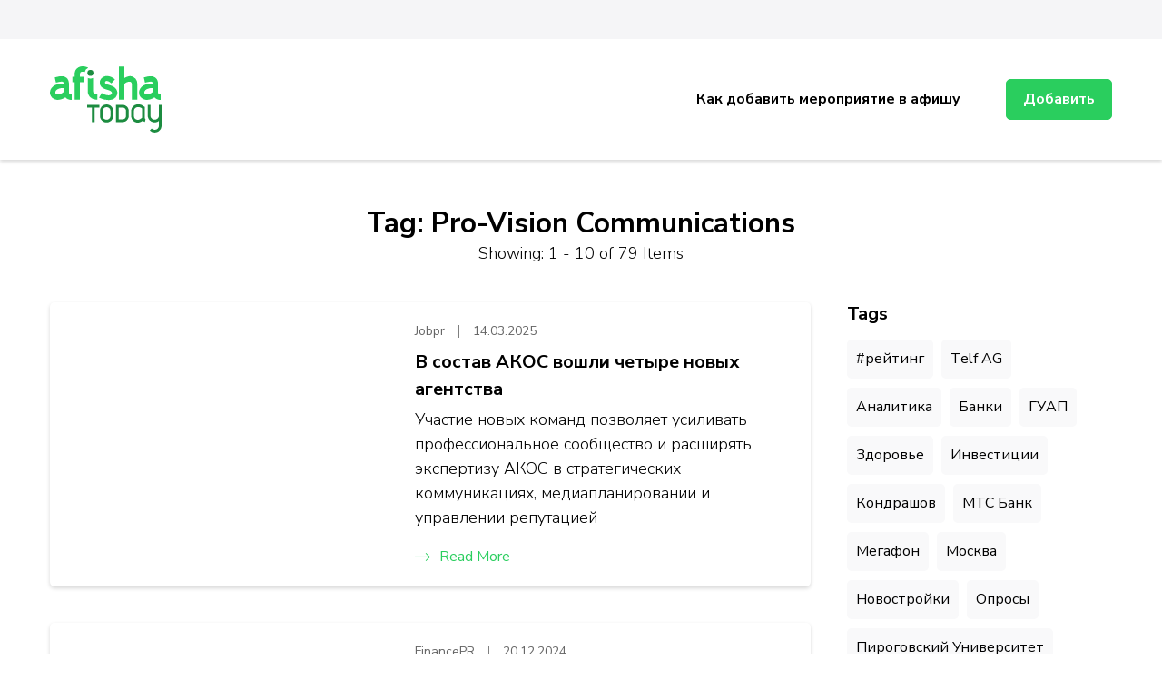

--- FILE ---
content_type: text/html; charset=UTF-8
request_url: https://afishatoday.ru/tag/pro-vision-communications/
body_size: 16362
content:
    <!DOCTYPE html>
    <html lang="ru-RU">
    <head itemscope itemtype="http://schema.org/WebSite">
	    <meta charset="UTF-8">
    <meta name="viewport" content="width=device-width, initial-scale=1">
    <link rel="profile" href="http://gmpg.org/xfn/11">
    <title>Pro-Vision Communications &#8211; Афиша мероприятий, праздников и концертов</title>
<meta name='robots' content='max-image-preview:large' />
	<style>img:is([sizes="auto" i], [sizes^="auto," i]) { contain-intrinsic-size: 3000px 1500px }</style>
	<link rel='dns-prefetch' href='//fonts.googleapis.com' />
<link rel="alternate" type="application/rss+xml" title="Афиша мероприятий, праздников и концертов &raquo; Feed" href="https://afishatoday.ru/feed/" />
<link rel="alternate" type="application/rss+xml" title="Афиша мероприятий, праздников и концертов &raquo; Comments Feed" href="https://afishatoday.ru/comments/feed/" />
<link rel="alternate" type="application/rss+xml" title="Афиша мероприятий, праздников и концертов &raquo; Pro-Vision Communications Tag Feed" href="https://afishatoday.ru/tag/pro-vision-communications/feed/" />
<script type="text/javascript">
/* <![CDATA[ */
window._wpemojiSettings = {"baseUrl":"https:\/\/s.w.org\/images\/core\/emoji\/15.1.0\/72x72\/","ext":".png","svgUrl":"https:\/\/s.w.org\/images\/core\/emoji\/15.1.0\/svg\/","svgExt":".svg","source":{"concatemoji":"https:\/\/afishatoday.ru\/wp-includes\/js\/wp-emoji-release.min.js?ver=6.8.1"}};
/*! This file is auto-generated */
!function(i,n){var o,s,e;function c(e){try{var t={supportTests:e,timestamp:(new Date).valueOf()};sessionStorage.setItem(o,JSON.stringify(t))}catch(e){}}function p(e,t,n){e.clearRect(0,0,e.canvas.width,e.canvas.height),e.fillText(t,0,0);var t=new Uint32Array(e.getImageData(0,0,e.canvas.width,e.canvas.height).data),r=(e.clearRect(0,0,e.canvas.width,e.canvas.height),e.fillText(n,0,0),new Uint32Array(e.getImageData(0,0,e.canvas.width,e.canvas.height).data));return t.every(function(e,t){return e===r[t]})}function u(e,t,n){switch(t){case"flag":return n(e,"\ud83c\udff3\ufe0f\u200d\u26a7\ufe0f","\ud83c\udff3\ufe0f\u200b\u26a7\ufe0f")?!1:!n(e,"\ud83c\uddfa\ud83c\uddf3","\ud83c\uddfa\u200b\ud83c\uddf3")&&!n(e,"\ud83c\udff4\udb40\udc67\udb40\udc62\udb40\udc65\udb40\udc6e\udb40\udc67\udb40\udc7f","\ud83c\udff4\u200b\udb40\udc67\u200b\udb40\udc62\u200b\udb40\udc65\u200b\udb40\udc6e\u200b\udb40\udc67\u200b\udb40\udc7f");case"emoji":return!n(e,"\ud83d\udc26\u200d\ud83d\udd25","\ud83d\udc26\u200b\ud83d\udd25")}return!1}function f(e,t,n){var r="undefined"!=typeof WorkerGlobalScope&&self instanceof WorkerGlobalScope?new OffscreenCanvas(300,150):i.createElement("canvas"),a=r.getContext("2d",{willReadFrequently:!0}),o=(a.textBaseline="top",a.font="600 32px Arial",{});return e.forEach(function(e){o[e]=t(a,e,n)}),o}function t(e){var t=i.createElement("script");t.src=e,t.defer=!0,i.head.appendChild(t)}"undefined"!=typeof Promise&&(o="wpEmojiSettingsSupports",s=["flag","emoji"],n.supports={everything:!0,everythingExceptFlag:!0},e=new Promise(function(e){i.addEventListener("DOMContentLoaded",e,{once:!0})}),new Promise(function(t){var n=function(){try{var e=JSON.parse(sessionStorage.getItem(o));if("object"==typeof e&&"number"==typeof e.timestamp&&(new Date).valueOf()<e.timestamp+604800&&"object"==typeof e.supportTests)return e.supportTests}catch(e){}return null}();if(!n){if("undefined"!=typeof Worker&&"undefined"!=typeof OffscreenCanvas&&"undefined"!=typeof URL&&URL.createObjectURL&&"undefined"!=typeof Blob)try{var e="postMessage("+f.toString()+"("+[JSON.stringify(s),u.toString(),p.toString()].join(",")+"));",r=new Blob([e],{type:"text/javascript"}),a=new Worker(URL.createObjectURL(r),{name:"wpTestEmojiSupports"});return void(a.onmessage=function(e){c(n=e.data),a.terminate(),t(n)})}catch(e){}c(n=f(s,u,p))}t(n)}).then(function(e){for(var t in e)n.supports[t]=e[t],n.supports.everything=n.supports.everything&&n.supports[t],"flag"!==t&&(n.supports.everythingExceptFlag=n.supports.everythingExceptFlag&&n.supports[t]);n.supports.everythingExceptFlag=n.supports.everythingExceptFlag&&!n.supports.flag,n.DOMReady=!1,n.readyCallback=function(){n.DOMReady=!0}}).then(function(){return e}).then(function(){var e;n.supports.everything||(n.readyCallback(),(e=n.source||{}).concatemoji?t(e.concatemoji):e.wpemoji&&e.twemoji&&(t(e.twemoji),t(e.wpemoji)))}))}((window,document),window._wpemojiSettings);
/* ]]> */
</script>
<style id='wp-emoji-styles-inline-css' type='text/css'>

	img.wp-smiley, img.emoji {
		display: inline !important;
		border: none !important;
		box-shadow: none !important;
		height: 1em !important;
		width: 1em !important;
		margin: 0 0.07em !important;
		vertical-align: -0.1em !important;
		background: none !important;
		padding: 0 !important;
	}
</style>
<link rel='stylesheet' id='wp-block-library-css' href='https://afishatoday.ru/wp-includes/css/dist/block-library/style.min.css?ver=6.8.1' type='text/css' media='all' />
<style id='classic-theme-styles-inline-css' type='text/css'>
/*! This file is auto-generated */
.wp-block-button__link{color:#fff;background-color:#32373c;border-radius:9999px;box-shadow:none;text-decoration:none;padding:calc(.667em + 2px) calc(1.333em + 2px);font-size:1.125em}.wp-block-file__button{background:#32373c;color:#fff;text-decoration:none}
</style>
<style id='global-styles-inline-css' type='text/css'>
:root{--wp--preset--aspect-ratio--square: 1;--wp--preset--aspect-ratio--4-3: 4/3;--wp--preset--aspect-ratio--3-4: 3/4;--wp--preset--aspect-ratio--3-2: 3/2;--wp--preset--aspect-ratio--2-3: 2/3;--wp--preset--aspect-ratio--16-9: 16/9;--wp--preset--aspect-ratio--9-16: 9/16;--wp--preset--color--black: #000000;--wp--preset--color--cyan-bluish-gray: #abb8c3;--wp--preset--color--white: #ffffff;--wp--preset--color--pale-pink: #f78da7;--wp--preset--color--vivid-red: #cf2e2e;--wp--preset--color--luminous-vivid-orange: #ff6900;--wp--preset--color--luminous-vivid-amber: #fcb900;--wp--preset--color--light-green-cyan: #7bdcb5;--wp--preset--color--vivid-green-cyan: #00d084;--wp--preset--color--pale-cyan-blue: #8ed1fc;--wp--preset--color--vivid-cyan-blue: #0693e3;--wp--preset--color--vivid-purple: #9b51e0;--wp--preset--gradient--vivid-cyan-blue-to-vivid-purple: linear-gradient(135deg,rgba(6,147,227,1) 0%,rgb(155,81,224) 100%);--wp--preset--gradient--light-green-cyan-to-vivid-green-cyan: linear-gradient(135deg,rgb(122,220,180) 0%,rgb(0,208,130) 100%);--wp--preset--gradient--luminous-vivid-amber-to-luminous-vivid-orange: linear-gradient(135deg,rgba(252,185,0,1) 0%,rgba(255,105,0,1) 100%);--wp--preset--gradient--luminous-vivid-orange-to-vivid-red: linear-gradient(135deg,rgba(255,105,0,1) 0%,rgb(207,46,46) 100%);--wp--preset--gradient--very-light-gray-to-cyan-bluish-gray: linear-gradient(135deg,rgb(238,238,238) 0%,rgb(169,184,195) 100%);--wp--preset--gradient--cool-to-warm-spectrum: linear-gradient(135deg,rgb(74,234,220) 0%,rgb(151,120,209) 20%,rgb(207,42,186) 40%,rgb(238,44,130) 60%,rgb(251,105,98) 80%,rgb(254,248,76) 100%);--wp--preset--gradient--blush-light-purple: linear-gradient(135deg,rgb(255,206,236) 0%,rgb(152,150,240) 100%);--wp--preset--gradient--blush-bordeaux: linear-gradient(135deg,rgb(254,205,165) 0%,rgb(254,45,45) 50%,rgb(107,0,62) 100%);--wp--preset--gradient--luminous-dusk: linear-gradient(135deg,rgb(255,203,112) 0%,rgb(199,81,192) 50%,rgb(65,88,208) 100%);--wp--preset--gradient--pale-ocean: linear-gradient(135deg,rgb(255,245,203) 0%,rgb(182,227,212) 50%,rgb(51,167,181) 100%);--wp--preset--gradient--electric-grass: linear-gradient(135deg,rgb(202,248,128) 0%,rgb(113,206,126) 100%);--wp--preset--gradient--midnight: linear-gradient(135deg,rgb(2,3,129) 0%,rgb(40,116,252) 100%);--wp--preset--font-size--small: 13px;--wp--preset--font-size--medium: 20px;--wp--preset--font-size--large: 36px;--wp--preset--font-size--x-large: 42px;--wp--preset--spacing--20: 0.44rem;--wp--preset--spacing--30: 0.67rem;--wp--preset--spacing--40: 1rem;--wp--preset--spacing--50: 1.5rem;--wp--preset--spacing--60: 2.25rem;--wp--preset--spacing--70: 3.38rem;--wp--preset--spacing--80: 5.06rem;--wp--preset--shadow--natural: 6px 6px 9px rgba(0, 0, 0, 0.2);--wp--preset--shadow--deep: 12px 12px 50px rgba(0, 0, 0, 0.4);--wp--preset--shadow--sharp: 6px 6px 0px rgba(0, 0, 0, 0.2);--wp--preset--shadow--outlined: 6px 6px 0px -3px rgba(255, 255, 255, 1), 6px 6px rgba(0, 0, 0, 1);--wp--preset--shadow--crisp: 6px 6px 0px rgba(0, 0, 0, 1);}:where(.is-layout-flex){gap: 0.5em;}:where(.is-layout-grid){gap: 0.5em;}body .is-layout-flex{display: flex;}.is-layout-flex{flex-wrap: wrap;align-items: center;}.is-layout-flex > :is(*, div){margin: 0;}body .is-layout-grid{display: grid;}.is-layout-grid > :is(*, div){margin: 0;}:where(.wp-block-columns.is-layout-flex){gap: 2em;}:where(.wp-block-columns.is-layout-grid){gap: 2em;}:where(.wp-block-post-template.is-layout-flex){gap: 1.25em;}:where(.wp-block-post-template.is-layout-grid){gap: 1.25em;}.has-black-color{color: var(--wp--preset--color--black) !important;}.has-cyan-bluish-gray-color{color: var(--wp--preset--color--cyan-bluish-gray) !important;}.has-white-color{color: var(--wp--preset--color--white) !important;}.has-pale-pink-color{color: var(--wp--preset--color--pale-pink) !important;}.has-vivid-red-color{color: var(--wp--preset--color--vivid-red) !important;}.has-luminous-vivid-orange-color{color: var(--wp--preset--color--luminous-vivid-orange) !important;}.has-luminous-vivid-amber-color{color: var(--wp--preset--color--luminous-vivid-amber) !important;}.has-light-green-cyan-color{color: var(--wp--preset--color--light-green-cyan) !important;}.has-vivid-green-cyan-color{color: var(--wp--preset--color--vivid-green-cyan) !important;}.has-pale-cyan-blue-color{color: var(--wp--preset--color--pale-cyan-blue) !important;}.has-vivid-cyan-blue-color{color: var(--wp--preset--color--vivid-cyan-blue) !important;}.has-vivid-purple-color{color: var(--wp--preset--color--vivid-purple) !important;}.has-black-background-color{background-color: var(--wp--preset--color--black) !important;}.has-cyan-bluish-gray-background-color{background-color: var(--wp--preset--color--cyan-bluish-gray) !important;}.has-white-background-color{background-color: var(--wp--preset--color--white) !important;}.has-pale-pink-background-color{background-color: var(--wp--preset--color--pale-pink) !important;}.has-vivid-red-background-color{background-color: var(--wp--preset--color--vivid-red) !important;}.has-luminous-vivid-orange-background-color{background-color: var(--wp--preset--color--luminous-vivid-orange) !important;}.has-luminous-vivid-amber-background-color{background-color: var(--wp--preset--color--luminous-vivid-amber) !important;}.has-light-green-cyan-background-color{background-color: var(--wp--preset--color--light-green-cyan) !important;}.has-vivid-green-cyan-background-color{background-color: var(--wp--preset--color--vivid-green-cyan) !important;}.has-pale-cyan-blue-background-color{background-color: var(--wp--preset--color--pale-cyan-blue) !important;}.has-vivid-cyan-blue-background-color{background-color: var(--wp--preset--color--vivid-cyan-blue) !important;}.has-vivid-purple-background-color{background-color: var(--wp--preset--color--vivid-purple) !important;}.has-black-border-color{border-color: var(--wp--preset--color--black) !important;}.has-cyan-bluish-gray-border-color{border-color: var(--wp--preset--color--cyan-bluish-gray) !important;}.has-white-border-color{border-color: var(--wp--preset--color--white) !important;}.has-pale-pink-border-color{border-color: var(--wp--preset--color--pale-pink) !important;}.has-vivid-red-border-color{border-color: var(--wp--preset--color--vivid-red) !important;}.has-luminous-vivid-orange-border-color{border-color: var(--wp--preset--color--luminous-vivid-orange) !important;}.has-luminous-vivid-amber-border-color{border-color: var(--wp--preset--color--luminous-vivid-amber) !important;}.has-light-green-cyan-border-color{border-color: var(--wp--preset--color--light-green-cyan) !important;}.has-vivid-green-cyan-border-color{border-color: var(--wp--preset--color--vivid-green-cyan) !important;}.has-pale-cyan-blue-border-color{border-color: var(--wp--preset--color--pale-cyan-blue) !important;}.has-vivid-cyan-blue-border-color{border-color: var(--wp--preset--color--vivid-cyan-blue) !important;}.has-vivid-purple-border-color{border-color: var(--wp--preset--color--vivid-purple) !important;}.has-vivid-cyan-blue-to-vivid-purple-gradient-background{background: var(--wp--preset--gradient--vivid-cyan-blue-to-vivid-purple) !important;}.has-light-green-cyan-to-vivid-green-cyan-gradient-background{background: var(--wp--preset--gradient--light-green-cyan-to-vivid-green-cyan) !important;}.has-luminous-vivid-amber-to-luminous-vivid-orange-gradient-background{background: var(--wp--preset--gradient--luminous-vivid-amber-to-luminous-vivid-orange) !important;}.has-luminous-vivid-orange-to-vivid-red-gradient-background{background: var(--wp--preset--gradient--luminous-vivid-orange-to-vivid-red) !important;}.has-very-light-gray-to-cyan-bluish-gray-gradient-background{background: var(--wp--preset--gradient--very-light-gray-to-cyan-bluish-gray) !important;}.has-cool-to-warm-spectrum-gradient-background{background: var(--wp--preset--gradient--cool-to-warm-spectrum) !important;}.has-blush-light-purple-gradient-background{background: var(--wp--preset--gradient--blush-light-purple) !important;}.has-blush-bordeaux-gradient-background{background: var(--wp--preset--gradient--blush-bordeaux) !important;}.has-luminous-dusk-gradient-background{background: var(--wp--preset--gradient--luminous-dusk) !important;}.has-pale-ocean-gradient-background{background: var(--wp--preset--gradient--pale-ocean) !important;}.has-electric-grass-gradient-background{background: var(--wp--preset--gradient--electric-grass) !important;}.has-midnight-gradient-background{background: var(--wp--preset--gradient--midnight) !important;}.has-small-font-size{font-size: var(--wp--preset--font-size--small) !important;}.has-medium-font-size{font-size: var(--wp--preset--font-size--medium) !important;}.has-large-font-size{font-size: var(--wp--preset--font-size--large) !important;}.has-x-large-font-size{font-size: var(--wp--preset--font-size--x-large) !important;}
:where(.wp-block-post-template.is-layout-flex){gap: 1.25em;}:where(.wp-block-post-template.is-layout-grid){gap: 1.25em;}
:where(.wp-block-columns.is-layout-flex){gap: 2em;}:where(.wp-block-columns.is-layout-grid){gap: 2em;}
:root :where(.wp-block-pullquote){font-size: 1.5em;line-height: 1.6;}
</style>
<link rel='stylesheet' id='custom-comments-css-css' href='https://afishatoday.ru/wp-content/plugins/bka-single/asset/styles.css?ver=6.8.1' type='text/css' media='all' />
<link rel='stylesheet' id='jobscout-google-fonts-css' href='https://fonts.googleapis.com/css?family=Nunito+Sans:200,200i,300,300i,400,400i,600,600i,700,700i,800,800i,900,900i&#038;subset=latin,latin-ext' type='text/css' media='all' />
<link rel='stylesheet' id='owl-carousel-css' href='https://afishatoday.ru/wp-content/themes/afishatoday/css/owl.carousel.min.css?ver=2.3.4' type='text/css' media='all' />
<link rel='stylesheet' id='jobscout-css' href='https://afishatoday.ru/wp-content/themes/afishatoday/style.css?ver=1.0.1' type='text/css' media='all' />
<script type="text/javascript" src="https://afishatoday.ru/wp-includes/js/jquery/jquery.min.js?ver=3.7.1" id="jquery-core-js"></script>
<script type="text/javascript" src="https://afishatoday.ru/wp-includes/js/jquery/jquery-migrate.min.js?ver=3.4.1" id="jquery-migrate-js"></script>
<link rel="https://api.w.org/" href="https://afishatoday.ru/wp-json/" /><link rel="alternate" title="JSON" type="application/json" href="https://afishatoday.ru/wp-json/wp/v2/tags/72" /><link rel="EditURI" type="application/rsd+xml" title="RSD" href="https://afishatoday.ru/xmlrpc.php?rsd" />
<meta name="generator" content="WordPress 6.8.1" />
<meta name="description" content="Участие новых команд позволяет усиливать профессиональное сообщество и расширять экспертизу АКОС в стратегических коммуникациях, медиапланировании и управлении репутацией"><link rel="apple-touch-icon" sizes="180x180" href="/apple-touch-icon.png">
<link rel="icon" type="image/png" sizes="32x32" href="/favicon-32x32.png">
<link rel="icon" type="image/png" sizes="16x16" href="/favicon-16x16.png">
<link rel="manifest" href="/site.webmanifest">
<link rel="mask-icon" href="/safari-pinned-tab.svg" color="#5bbad5">
<meta name="msapplication-TileColor" content="#da532c">
<meta name="theme-color" content="#ffffff">


<meta name="yandex-verification" content="5b42469e4462f708" />
</head>

<body class="archive tag tag-pro-vision-communications tag-72 wp-theme-afishatoday cookies-not-set hfeed rightsidebar list-view" itemscope itemtype="http://schema.org/WebPage">

    <div class="responsive-nav">
        <div class="nav-top">
                <div class="site-branding" itemscope itemtype="http://schema.org/Organization"> <!-- logo-text -->
	<div class="site-logo">
	    <a href="https://afishatoday.ru/" rel="home" itemprop="url"><img src="/afishatoday_logo2-min.svg" 
				title="Афиша мероприятий, праздников и концертов" alt="afishatoday.ru" class="logoimg"></a>
	</div>
            </div>
                <div class="close-btn">
                <span class="bar"></span>
                <span class="bar"></span>
            </div>
        </div>
        	<nav class="secondary-nav">
			</nav>
        	<nav id="site-navigation" class="main-navigation" role="navigation">
            <ul id="primary-menu" class="nav-menu"><li id="menu-item-6922" class="menu-item menu-item-type-post_type menu-item-object-page menu-item-6922"><a href="https://afishatoday.ru/kak-dobavit-meropriyatie-v-afishu/">Как добавить мероприятие в афишу</a></li>
</ul>    	</nav><!-- #site-navigation -->
                    <div class="btn-wrap">
                <a class="btn" href="/wp-admin/post-new.php">Добавить</a>
            </div>
            </div> <!-- .responsive-nav -->
        <div id="page" class="site">
        <header id="masthead" class="site-header header-one" itemscope itemtype="http://schema.org/WPHeader">
        <div class="header-t">
            <div class="container">
                <div class="left-block">
                    	<nav class="secondary-nav">
			</nav>
                    </div>
            </div>
        </div> <!-- .header-t -->
        <div class="header-main">
            <div class="container">
                    <div class="site-branding" itemscope itemtype="http://schema.org/Organization"> <!-- logo-text -->
	<div class="site-logo">
	    <a href="https://afishatoday.ru/" rel="home" itemprop="url"><img src="/afishatoday_logo2-min.svg" 
				title="Афиша мероприятий, праздников и концертов" alt="afishatoday.ru" class="logoimg"></a>
	</div>
            </div>
    <div class="menu-wrap">    	<nav id="site-navigation" class="main-navigation" role="navigation" itemscope itemtype="http://schema.org/SiteNavigationElement">
                            <button class="toggle-btn">
                    <span class="toggle-bar"></span>
                    <span class="toggle-bar"></span>
                    <span class="toggle-bar"></span>
                </button>
    		<ul id="primary-menu" class="nav-menu"><li class="menu-item menu-item-type-post_type menu-item-object-page menu-item-6922"><a href="https://afishatoday.ru/kak-dobavit-meropriyatie-v-afishu/">Как добавить мероприятие в афишу</a></li>
</ul>    	</nav><!-- #site-navigation -->
                    <div class="btn-wrap">
                <a class="btn" href="/wp-admin/post-new.php">Добавить</a>
            </div>
        </div><!-- .menu-wrap -->            </div>
        </div> <!-- .header-main -->
    </header> <!-- .site-header -->
    <div class="container wrap"></div><div id="content" class="site-content">            <header class="page-header">
                <h1 class="page-title">Tag: <span>Pro-Vision Communications</span></h1><span class="showing-result"> Showing:  1 - 10 of 79 Items </span>            </header>
                <div class="container">
        
	<div id="primary" class="content-area">
		
                
        <main id="main" class="site-main">

		<article id="post-108093" class="post-108093 post type-post status-publish format-standard hentry category-common tag-pro-vision-communications tag-akos tag-vladimir-vinogradov" itemscope itemtype="https://schema.org/Blog">
	<figure class="post-thumbnail">
    		<img 
		    src="https://li8.ru/bg/093.webp" class="attachment-jobscout-blog size-jobscout-blog wp-post-image" 
		    alt="" itemprop="image"
		    width="320" 
		    height="450"
		>
	    </figure><div class="content-wrap">    <header class="entry-header">
        <div class="entry-meta"><span class="byline" itemprop="author" itemscope itemtype="https://schema.org/Person"><span itemprop="name"><a class="url fn n" href="https://afishatoday.ru/author/jobpr/" itemprop="url">Jobpr</a></span></span><span class="posted-on"><a href="https://afishatoday.ru/post-v-sostav-akos-voshli-chetyre-novykh-agentstva-76m/" rel="bookmark"><time class="updated published"><time class="entry-date published updated" datetime="2025-03-14T13:17:00+03:00" itemprop="datePublished">14.03.2025</time><time class="updated" datetime="2025-03-14T13:30:31+03:00" itemprop="dateModified">14.03.2025</time></time></a></span></div><h2 class="entry-title"><a href="https://afishatoday.ru/post-v-sostav-akos-voshli-chetyre-novykh-agentstva-76m/" rel="bookmark">В состав АКОС вошли четыре новых агентства</a></h2>    </header>         
        <div class="entry-content" itemprop="text">
		<p>Участие новых команд позволяет усиливать профессиональное сообщество и расширять экспертизу АКОС в стратегических коммуникациях, медиапланировании и управлении репутацией</p>
	</div><!-- .entry-content -->
    	<footer class="entry-footer">
		<a href="https://afishatoday.ru/post-v-sostav-akos-voshli-chetyre-novykh-agentstva-76m/" class="readmore-link"><svg xmlns="http://www.w3.org/2000/svg" viewBox="0 0 16.207 8.58"><defs><style>.c{fill:none;stroke:#2ace5e;}</style></defs><g transform="translate(-701.5 -958.173)"><path class="c" d="M-9326.909-9204.917l-3.937,3.937,3.937,3.937" transform="translate(-8613.846 -8238.518) rotate(180)"/><line class="c" x2="15.154" transform="translate(701.5 962.426)"/></g></svg>Read More</a>	</footer><!-- .entry-footer -->
	</div></article><!-- #post-108093 --><article id="post-99425" class="post-99425 post type-post status-publish format-standard hentry category-common tag-pro-vision-communications tag-razocharovyvajushhie-sobytiya-i-yavleniya-2024-goda" itemscope itemtype="https://schema.org/Blog">
	<figure class="post-thumbnail">
    	
	<img 
		    src="https://st.business-key.com/i/files/35747/2024/12/1734686509.jpg" class="attachment-jobscout-blog size-jobscout-blog wp-post-image" 
		    alt="" itemprop="image"
		    width="320" 
		    height="450"
	>
    </figure><div class="content-wrap">    <header class="entry-header">
        <div class="entry-meta"><span class="byline" itemprop="author" itemscope itemtype="https://schema.org/Person"><span itemprop="name"><a class="url fn n" href="https://afishatoday.ru/author/financepr/" itemprop="url">FinancePR</a></span></span><span class="posted-on"><a href="https://afishatoday.ru/publikaciya-rossiyane-nazvali-samye-razocharovyvayushhie-sobytiya-i-yavleniya-w6/" rel="bookmark"><time class="updated published"><time class="entry-date published updated" datetime="2024-12-20T12:22:00+03:00" itemprop="datePublished">20.12.2024</time><time class="updated" datetime="2024-12-20T12:35:59+03:00" itemprop="dateModified">20.12.2024</time></time></a></span></div><h2 class="entry-title"><a href="https://afishatoday.ru/publikaciya-rossiyane-nazvali-samye-razocharovyvayushhie-sobytiya-i-yavleniya-w6/" rel="bookmark">Россияне назвали самые разочаровывающие события и явления 2024 года</a></h2>    </header>         
        <div class="entry-content" itemprop="text">
		<p>В топе поводов для расстройства – рост цен, замедление YouTube и финансовые «невозможности»</p>
	</div><!-- .entry-content -->
    	<footer class="entry-footer">
		<a href="https://afishatoday.ru/publikaciya-rossiyane-nazvali-samye-razocharovyvayushhie-sobytiya-i-yavleniya-w6/" class="readmore-link"><svg xmlns="http://www.w3.org/2000/svg" viewBox="0 0 16.207 8.58"><defs><style>.c{fill:none;stroke:#2ace5e;}</style></defs><g transform="translate(-701.5 -958.173)"><path class="c" d="M-9326.909-9204.917l-3.937,3.937,3.937,3.937" transform="translate(-8613.846 -8238.518) rotate(180)"/><line class="c" x2="15.154" transform="translate(701.5 962.426)"/></g></svg>Read More</a>	</footer><!-- .entry-footer -->
	</div></article><!-- #post-99425 --><article id="post-98755" class="post-98755 post type-post status-publish format-standard hentry category-common tag-pro-vision-communications" itemscope itemtype="https://schema.org/Blog">
	<figure class="post-thumbnail">
    	
	<img 
		    src="https://st.business-key.com/i/files/35747/2024/12/1734352352-2129936.png" class="attachment-jobscout-blog size-jobscout-blog wp-post-image" 
		    alt="" itemprop="image"
		    width="320" 
		    height="450"
	>
    </figure><div class="content-wrap">    <header class="entry-header">
        <div class="entry-meta"><span class="byline" itemprop="author" itemscope itemtype="https://schema.org/Person"><span itemprop="name"><a class="url fn n" href="https://afishatoday.ru/author/ecologist/" itemprop="url">Ecologist</a></span></span><span class="posted-on"><a href="https://afishatoday.ru/3443054-gotovim-kosmetichku-k-kholodnomu-sezonu-kakie-sre-i78mh/" rel="bookmark"><time class="updated published"><time class="entry-date published updated" datetime="2024-12-16T15:33:00+03:00" itemprop="datePublished">16.12.2024</time><time class="updated" datetime="2024-12-16T15:57:22+03:00" itemprop="dateModified">16.12.2024</time></time></a></span></div><h2 class="entry-title"><a href="https://afishatoday.ru/3443054-gotovim-kosmetichku-k-kholodnomu-sezonu-kakie-sre-i78mh/" rel="bookmark">Готовим косметичку к холодному сезону: какие средства необходимы</a></h2>    </header>         
        <div class="entry-content" itemprop="text">
		<p>Как избежать дискомфорта осенью и зимой и спастись от шелушения, красноты и сухости? Нужно правильно собрать косметичку и бережно ухаживать за кожей.</p>
	</div><!-- .entry-content -->
    	<footer class="entry-footer">
		<a href="https://afishatoday.ru/3443054-gotovim-kosmetichku-k-kholodnomu-sezonu-kakie-sre-i78mh/" class="readmore-link"><svg xmlns="http://www.w3.org/2000/svg" viewBox="0 0 16.207 8.58"><defs><style>.c{fill:none;stroke:#2ace5e;}</style></defs><g transform="translate(-701.5 -958.173)"><path class="c" d="M-9326.909-9204.917l-3.937,3.937,3.937,3.937" transform="translate(-8613.846 -8238.518) rotate(180)"/><line class="c" x2="15.154" transform="translate(701.5 962.426)"/></g></svg>Read More</a>	</footer><!-- .entry-footer -->
	</div></article><!-- #post-98755 --><article id="post-98423" class="post-98423 post type-post status-publish format-standard hentry category-prazdniki tag-pro-vision-communications tag-novyj-god" itemscope itemtype="https://schema.org/Blog">
	<figure class="post-thumbnail">
    	
	<img 
		    src="https://st.business-key.com/i/files/35747/2024/12/1734006972-8004758.png" class="attachment-jobscout-blog size-jobscout-blog wp-post-image" 
		    alt="" itemprop="image"
		    width="320" 
		    height="450"
	>
    </figure><div class="content-wrap">    <header class="entry-header">
        <div class="entry-meta"><span class="byline" itemprop="author" itemscope itemtype="https://schema.org/Person"><span itemprop="name"><a class="url fn n" href="https://afishatoday.ru/author/productpr/" itemprop="url">ProductPR</a></span></span><span class="posted-on"><a href="https://afishatoday.ru/statya-vspomnit-vsjo-chto-nuzhno-sdelat-pered-novym-g-iy4/" rel="bookmark"><time class="updated published"><time class="entry-date published updated" datetime="2024-12-12T15:36:00+03:00" itemprop="datePublished">12.12.2024</time><time class="updated" datetime="2024-12-12T15:45:54+03:00" itemprop="dateModified">12.12.2024</time></time></a></span></div><h2 class="entry-title"><a href="https://afishatoday.ru/statya-vspomnit-vsjo-chto-nuzhno-sdelat-pered-novym-g-iy4/" rel="bookmark">Вспомнить всё: что нужно сделать перед Новым годом</a></h2>    </header>         
        <div class="entry-content" itemprop="text">
		<p>Перед Новым годом так хочется успеть все и сразу. Купить подарки близким, подвести итоги работы, найти время для активного отдыха… что обязательно нужно успеть и провести праздники спокойно?</p>
	</div><!-- .entry-content -->
    	<footer class="entry-footer">
		<a href="https://afishatoday.ru/statya-vspomnit-vsjo-chto-nuzhno-sdelat-pered-novym-g-iy4/" class="readmore-link"><svg xmlns="http://www.w3.org/2000/svg" viewBox="0 0 16.207 8.58"><defs><style>.c{fill:none;stroke:#2ace5e;}</style></defs><g transform="translate(-701.5 -958.173)"><path class="c" d="M-9326.909-9204.917l-3.937,3.937,3.937,3.937" transform="translate(-8613.846 -8238.518) rotate(180)"/><line class="c" x2="15.154" transform="translate(701.5 962.426)"/></g></svg>Read More</a>	</footer><!-- .entry-footer -->
	</div></article><!-- #post-98423 --><article id="post-98215" class="post-98215 post type-post status-publish format-standard hentry category-common tag-pro-vision-communications" itemscope itemtype="https://schema.org/Blog">
	<figure class="post-thumbnail">
    	
	<img 
		    src="https://st.business-key.com/i/files/35747/2024/12/1733904497-211010.png" class="attachment-jobscout-blog size-jobscout-blog wp-post-image" 
		    alt="" itemprop="image"
		    width="320" 
		    height="450"
	>
    </figure><div class="content-wrap">    <header class="entry-header">
        <div class="entry-meta"><span class="byline" itemprop="author" itemscope itemtype="https://schema.org/Person"><span itemprop="name"><a class="url fn n" href="https://afishatoday.ru/author/helthpr/" itemprop="url">HelthPr</a></span></span><span class="posted-on"><a href="https://afishatoday.ru/statya-uyut-i-drugie-lekarstva-raduemsya-zime-45i/" rel="bookmark"><time class="updated published"><time class="entry-date published updated" datetime="2024-12-11T11:08:00+03:00" itemprop="datePublished">11.12.2024</time><time class="updated" datetime="2024-12-11T11:19:05+03:00" itemprop="dateModified">11.12.2024</time></time></a></span></div><h2 class="entry-title"><a href="https://afishatoday.ru/statya-uyut-i-drugie-lekarstva-raduemsya-zime-45i/" rel="bookmark">Уют и другие лекарства: радуемся зиме</a></h2>    </header>         
        <div class="entry-content" itemprop="text">
		<p>Русская зима для многих – это время сказок, уютной атмосферы и грядущих веселых праздников. Но даже в эту пору есть те, кто видит вокруг лишь серость и уныние</p>
	</div><!-- .entry-content -->
    	<footer class="entry-footer">
		<a href="https://afishatoday.ru/statya-uyut-i-drugie-lekarstva-raduemsya-zime-45i/" class="readmore-link"><svg xmlns="http://www.w3.org/2000/svg" viewBox="0 0 16.207 8.58"><defs><style>.c{fill:none;stroke:#2ace5e;}</style></defs><g transform="translate(-701.5 -958.173)"><path class="c" d="M-9326.909-9204.917l-3.937,3.937,3.937,3.937" transform="translate(-8613.846 -8238.518) rotate(180)"/><line class="c" x2="15.154" transform="translate(701.5 962.426)"/></g></svg>Read More</a>	</footer><!-- .entry-footer -->
	</div></article><!-- #post-98215 --><article id="post-97147" class="post-97147 post type-post status-publish format-standard hentry category-common tag-pro-vision-communications" itemscope itemtype="https://schema.org/Blog">
	<figure class="post-thumbnail">
    	
	<img 
		    src="https://st.business-key.com/i/files/35747/2024/12/1733306663-4582620.png" class="attachment-jobscout-blog size-jobscout-blog wp-post-image" 
		    alt="" itemprop="image"
		    width="320" 
		    height="450"
	>
    </figure><div class="content-wrap">    <header class="entry-header">
        <div class="entry-meta"><span class="byline" itemprop="author" itemscope itemtype="https://schema.org/Person"><span itemprop="name"><a class="url fn n" href="https://afishatoday.ru/author/eventer/" itemprop="url">Eventer</a></span></span><span class="posted-on"><a href="https://afishatoday.ru/3416108-proekt-pro-vision-priznan-luchshim-na-eventiada-aw-1o89x/" rel="bookmark"><time class="updated published"><time class="entry-date published updated" datetime="2024-12-04T13:04:00+03:00" itemprop="datePublished">04.12.2024</time><time class="updated" datetime="2024-12-04T13:14:03+03:00" itemprop="dateModified">04.12.2024</time></time></a></span></div><h2 class="entry-title"><a href="https://afishatoday.ru/3416108-proekt-pro-vision-priznan-luchshim-na-eventiada-aw-1o89x/" rel="bookmark">Проект Pro-Vision признан лучшим на Eventiada Awards 2024</a></h2>    </header>         
        <div class="entry-content" itemprop="text">
		<p>Pro-Vision Communications стало лауреатом международной премии в сфере коммуникаций Eventiada Awards 2024. Высшей награды в номинации «Лучший проект в области коммуникаций с персоналом» удостоен День открытых дверей для компании «Зарубежнефть»</p>
	</div><!-- .entry-content -->
    	<footer class="entry-footer">
		<a href="https://afishatoday.ru/3416108-proekt-pro-vision-priznan-luchshim-na-eventiada-aw-1o89x/" class="readmore-link"><svg xmlns="http://www.w3.org/2000/svg" viewBox="0 0 16.207 8.58"><defs><style>.c{fill:none;stroke:#2ace5e;}</style></defs><g transform="translate(-701.5 -958.173)"><path class="c" d="M-9326.909-9204.917l-3.937,3.937,3.937,3.937" transform="translate(-8613.846 -8238.518) rotate(180)"/><line class="c" x2="15.154" transform="translate(701.5 962.426)"/></g></svg>Read More</a>	</footer><!-- .entry-footer -->
	</div></article><!-- #post-97147 --><article id="post-96713" class="post-96713 post type-post status-publish format-standard hentry category-common tag-pro-vision-communications" itemscope itemtype="https://schema.org/Blog">
	<figure class="post-thumbnail">
    	
	<img 
		    src="https://st.business-key.com/i/files/35747/2024/11/1732887399-8062264.png" class="attachment-jobscout-blog size-jobscout-blog wp-post-image" 
		    alt="" itemprop="image"
		    width="320" 
		    height="450"
	>
    </figure><div class="content-wrap">    <header class="entry-header">
        <div class="entry-meta"><span class="byline" itemprop="author" itemscope itemtype="https://schema.org/Person"><span itemprop="name"><a class="url fn n" href="https://afishatoday.ru/author/selfuppr/" itemprop="url">SelfUpPr</a></span></span><span class="posted-on"><a href="https://afishatoday.ru/pro-vision-communications-voshlo-v-top-rejjtinga-21d4i/" rel="bookmark"><time class="updated published"><time class="entry-date published updated" datetime="2024-11-29T16:37:00+03:00" itemprop="datePublished">29.11.2024</time><time class="updated" datetime="2024-11-29T16:42:13+03:00" itemprop="dateModified">29.11.2024</time></time></a></span></div><h2 class="entry-title"><a href="https://afishatoday.ru/pro-vision-communications-voshlo-v-top-rejjtinga-21d4i/" rel="bookmark">Pro-Vision Communications вошло в топ-5 рейтинга Digital Index в сегменте SMM/PR/SERM</a></h2>    </header>         
        <div class="entry-content" itemprop="text">
		<p>Навигатор рекламного рынка России AdIndex опубликовал ежегодный рейтинг компаний, оказывающих коммуникационные услуги в интернете и цифровых медиа – Digital index 2024. </p>
	</div><!-- .entry-content -->
    	<footer class="entry-footer">
		<a href="https://afishatoday.ru/pro-vision-communications-voshlo-v-top-rejjtinga-21d4i/" class="readmore-link"><svg xmlns="http://www.w3.org/2000/svg" viewBox="0 0 16.207 8.58"><defs><style>.c{fill:none;stroke:#2ace5e;}</style></defs><g transform="translate(-701.5 -958.173)"><path class="c" d="M-9326.909-9204.917l-3.937,3.937,3.937,3.937" transform="translate(-8613.846 -8238.518) rotate(180)"/><line class="c" x2="15.154" transform="translate(701.5 962.426)"/></g></svg>Read More</a>	</footer><!-- .entry-footer -->
	</div></article><!-- #post-96713 --><article id="post-96225" class="post-96225 post type-post status-publish format-standard hentry category-common tag-pro-vision-communications" itemscope itemtype="https://schema.org/Blog">
	<figure class="post-thumbnail">
    	
	<img 
		    src="https://st.business-key.com/i/files/35747/2024/11/1732632652.jpg" class="attachment-jobscout-blog size-jobscout-blog wp-post-image" 
		    alt="" itemprop="image"
		    width="320" 
		    height="450"
	>
    </figure><div class="content-wrap">    <header class="entry-header">
        <div class="entry-meta"><span class="byline" itemprop="author" itemscope itemtype="https://schema.org/Person"><span itemprop="name"><a class="url fn n" href="https://afishatoday.ru/author/productpr/" itemprop="url">ProductPR</a></span></span><span class="posted-on"><a href="https://afishatoday.ru/cvet-aristokratii-kak-ukhazhivat-za-belymi-veshham-32/" rel="bookmark"><time class="updated published"><time class="entry-date published updated" datetime="2024-11-26T17:51:00+03:00" itemprop="datePublished">26.11.2024</time><time class="updated" datetime="2024-11-26T17:58:05+03:00" itemprop="dateModified">26.11.2024</time></time></a></span></div><h2 class="entry-title"><a href="https://afishatoday.ru/cvet-aristokratii-kak-ukhazhivat-za-belymi-veshham-32/" rel="bookmark">Цвет аристократии: как ухаживать за белыми вещами, чтобы они дольше выглядели новыми</a></h2>    </header>         
        <div class="entry-content" itemprop="text">
		<p>Белый цвет — самый сложный. Это вам скажет любой художник, дизайнер, историк моды и… каждая хозяйка. Ни в одном другом цвете, пожалуй, нет столько смысла и стольких усилий для его достижения и сохранения.</p>
	</div><!-- .entry-content -->
    	<footer class="entry-footer">
		<a href="https://afishatoday.ru/cvet-aristokratii-kak-ukhazhivat-za-belymi-veshham-32/" class="readmore-link"><svg xmlns="http://www.w3.org/2000/svg" viewBox="0 0 16.207 8.58"><defs><style>.c{fill:none;stroke:#2ace5e;}</style></defs><g transform="translate(-701.5 -958.173)"><path class="c" d="M-9326.909-9204.917l-3.937,3.937,3.937,3.937" transform="translate(-8613.846 -8238.518) rotate(180)"/><line class="c" x2="15.154" transform="translate(701.5 962.426)"/></g></svg>Read More</a>	</footer><!-- .entry-footer -->
	</div></article><!-- #post-96225 --><article id="post-96061" class="post-96061 post type-post status-publish format-standard hentry category-common tag-pro-vision-communications" itemscope itemtype="https://schema.org/Blog">
	<figure class="post-thumbnail">
    		<img 
		    src="https://li8.ru/bg/061.webp" class="attachment-jobscout-blog size-jobscout-blog wp-post-image" 
		    alt="" itemprop="image"
		    width="320" 
		    height="450"
		>
	    </figure><div class="content-wrap">    <header class="entry-header">
        <div class="entry-meta"><span class="byline" itemprop="author" itemscope itemtype="https://schema.org/Person"><span itemprop="name"><a class="url fn n" href="https://afishatoday.ru/author/eventer/" itemprop="url">Eventer</a></span></span><span class="posted-on"><a href="https://afishatoday.ru/3299935-pro-vision-dvazhdy-finalist-eventiada-awards-0g49/" rel="bookmark"><time class="updated published"><time class="entry-date published updated" datetime="2024-11-25T18:47:00+03:00" itemprop="datePublished">25.11.2024</time><time class="updated" datetime="2024-11-25T18:56:29+03:00" itemprop="dateModified">25.11.2024</time></time></a></span></div><h2 class="entry-title"><a href="https://afishatoday.ru/3299935-pro-vision-dvazhdy-finalist-eventiada-awards-0g49/" rel="bookmark">Pro-Vision – дважды финалист Eventiada Awards 2024</a></h2>    </header>         
        <div class="entry-content" itemprop="text">
		<p>Агентство Pro-Vision Communications стало финалистом международной премии в сфере коммуникаций Eventiada Awards 2024. Проект «Я приду в субботу к маме на работу!» вошел в шорт-лист сразу в двух номинациях: «Лучший корпоративный HR-бренд» и «Лучший проект </p>
	</div><!-- .entry-content -->
    	<footer class="entry-footer">
		<a href="https://afishatoday.ru/3299935-pro-vision-dvazhdy-finalist-eventiada-awards-0g49/" class="readmore-link"><svg xmlns="http://www.w3.org/2000/svg" viewBox="0 0 16.207 8.58"><defs><style>.c{fill:none;stroke:#2ace5e;}</style></defs><g transform="translate(-701.5 -958.173)"><path class="c" d="M-9326.909-9204.917l-3.937,3.937,3.937,3.937" transform="translate(-8613.846 -8238.518) rotate(180)"/><line class="c" x2="15.154" transform="translate(701.5 962.426)"/></g></svg>Read More</a>	</footer><!-- .entry-footer -->
	</div></article><!-- #post-96061 --><article id="post-95795" class="post-95795 post type-post status-publish format-standard hentry category-kultura tag-pro-vision-communications" itemscope itemtype="https://schema.org/Blog">
	<figure class="post-thumbnail">
    	
	<img 
		    src="https://st.business-key.com/i/files/35747/2024/11/1732284568.jpg" class="attachment-jobscout-blog size-jobscout-blog wp-post-image" 
		    alt="" itemprop="image"
		    width="320" 
		    height="450"
	>
    </figure><div class="content-wrap">    <header class="entry-header">
        <div class="entry-meta"><span class="byline" itemprop="author" itemscope itemtype="https://schema.org/Person"><span itemprop="name"><a class="url fn n" href="https://afishatoday.ru/author/jobpr/" itemprop="url">Jobpr</a></span></span><span class="posted-on"><a href="https://afishatoday.ru/statya-slepojj-byu-v-moskve-proshla-otkrytaya-sessiya-pe-rjm/" rel="bookmark"><time class="updated published"><time class="entry-date published updated" datetime="2024-11-22T17:10:00+03:00" itemprop="datePublished">22.11.2024</time><time class="updated" datetime="2024-11-22T17:16:57+03:00" itemprop="dateModified">22.11.2024</time></time></a></span></div><h2 class="entry-title"><a href="https://afishatoday.ru/statya-slepojj-byu-v-moskve-proshla-otkrytaya-sessiya-pe-rjm/" rel="bookmark">«Слепой Бью»: в Москве прошла открытая сессия первого незрячего тату-художника</a></h2>    </header>         
        <div class="entry-content" itemprop="text">
		<p>Уникальный почерк мастера – татуировки в технике брайль-арта, где за лаконичной формой скрываются большие смыслы</p>
	</div><!-- .entry-content -->
    	<footer class="entry-footer">
		<a href="https://afishatoday.ru/statya-slepojj-byu-v-moskve-proshla-otkrytaya-sessiya-pe-rjm/" class="readmore-link"><svg xmlns="http://www.w3.org/2000/svg" viewBox="0 0 16.207 8.58"><defs><style>.c{fill:none;stroke:#2ace5e;}</style></defs><g transform="translate(-701.5 -958.173)"><path class="c" d="M-9326.909-9204.917l-3.937,3.937,3.937,3.937" transform="translate(-8613.846 -8238.518) rotate(180)"/><line class="c" x2="15.154" transform="translate(701.5 962.426)"/></g></svg>Read More</a>	</footer><!-- .entry-footer -->
	</div></article><!-- #post-95795 -->
		</main><!-- #main -->
        
        
	<nav class="navigation posts-navigation" aria-label="Posts">
		<h2 class="screen-reader-text">Posts navigation</h2>
		<div class="nav-links"><div class="nav-previous"><a href="https://afishatoday.ru/tag/pro-vision-communications/page/2/" >Older posts</a></div></div>
	</nav>        
	</div><!-- #primary -->


<aside id="secondary" class="widget-area" role="complementary" itemscope itemtype="http://schema.org/WPSideBar">
	<section id="tag_cloud-1" class="widget widget_tag_cloud"><h2 class="widget-title" itemprop="name">Tags</h2><div class="tagcloud"><a href="https://afishatoday.ru/tag/rejting/" class="tag-cloud-link tag-link-2624 tag-link-position-1" style="font-size: 8.7241379310345pt;" aria-label="#рейтинг (565 items)">#рейтинг</a>
<a href="https://afishatoday.ru/tag/telf-ag/" class="tag-cloud-link tag-link-17586 tag-link-position-2" style="font-size: 8.7241379310345pt;" aria-label="Telf AG (566 items)">Telf AG</a>
<a href="https://afishatoday.ru/tag/analitika/" class="tag-cloud-link tag-link-2306 tag-link-position-3" style="font-size: 16.086206896552pt;" aria-label="Аналитика (2,271 items)">Аналитика</a>
<a href="https://afishatoday.ru/tag/banki/" class="tag-cloud-link tag-link-1766 tag-link-position-4" style="font-size: 12.103448275862pt;" aria-label="Банки (1,080 items)">Банки</a>
<a href="https://afishatoday.ru/tag/guap/" class="tag-cloud-link tag-link-29760 tag-link-position-5" style="font-size: 11.379310344828pt;" aria-label=" ГУАП (936 items)"> ГУАП</a>
<a href="https://afishatoday.ru/tag/zdorove/" class="tag-cloud-link tag-link-1644 tag-link-position-6" style="font-size: 22pt;" aria-label="Здоровье (7,011 items)">Здоровье</a>
<a href="https://afishatoday.ru/tag/investicii/" class="tag-cloud-link tag-link-44 tag-link-position-7" style="font-size: 16.810344827586pt;" aria-label="Инвестиции (2,631 items)">Инвестиции</a>
<a href="https://afishatoday.ru/tag/kondrashov/" class="tag-cloud-link tag-link-37184 tag-link-position-8" style="font-size: 9.3275862068966pt;" aria-label="Кондрашов (624 items)">Кондрашов</a>
<a href="https://afishatoday.ru/tag/mts-bank/" class="tag-cloud-link tag-link-5317 tag-link-position-9" style="font-size: 8.6034482758621pt;" aria-label="МТС Банк (553 items)">МТС Банк</a>
<a href="https://afishatoday.ru/tag/megafon/" class="tag-cloud-link tag-link-601 tag-link-position-10" style="font-size: 9.8103448275862pt;" aria-label="Мегафон (691 items)">Мегафон</a>
<a href="https://afishatoday.ru/tag/moskva/" class="tag-cloud-link tag-link-333 tag-link-position-11" style="font-size: 9.8103448275862pt;" aria-label="Москва (693 items)">Москва</a>
<a href="https://afishatoday.ru/tag/novostrojki/" class="tag-cloud-link tag-link-7965 tag-link-position-12" style="font-size: 10.896551724138pt;" aria-label="Новостройки (852 items)">Новостройки</a>
<a href="https://afishatoday.ru/tag/oprosy/" class="tag-cloud-link tag-link-7179 tag-link-position-13" style="font-size: 13.310344827586pt;" aria-label="Опросы (1,362 items)">Опросы</a>
<a href="https://afishatoday.ru/tag/pirogovskij-universitet/" class="tag-cloud-link tag-link-43856 tag-link-position-14" style="font-size: 22pt;" aria-label="Пироговский Университет (7,004 items)">Пироговский Университет</a>
<a href="https://afishatoday.ru/tag/politika/" class="tag-cloud-link tag-link-3517 tag-link-position-15" style="font-size: 9.2068965517241pt;" aria-label="Политика (620 items)">Политика</a>
<a href="https://afishatoday.ru/tag/rnimu/" class="tag-cloud-link tag-link-43855 tag-link-position-16" style="font-size: 22pt;" aria-label="РНИМУ (7,046 items)">РНИМУ</a>
<a href="https://afishatoday.ru/tag/rossiya/" class="tag-cloud-link tag-link-722 tag-link-position-17" style="font-size: 12.224137931034pt;" aria-label="Россия (1,090 items)">Россия</a>
<a href="https://afishatoday.ru/tag/spbpu/" class="tag-cloud-link tag-link-12214 tag-link-position-18" style="font-size: 11.379310344828pt;" aria-label="СПбПУ (933 items)">СПбПУ</a>
<a href="https://afishatoday.ru/tag/sberstrahovanie/" class="tag-cloud-link tag-link-7349 tag-link-position-19" style="font-size: 8pt;" aria-label="СберСтрахование (489 items)">СберСтрахование</a>
<a href="https://afishatoday.ru/tag/sotovaya-svyaz/" class="tag-cloud-link tag-link-5196 tag-link-position-20" style="font-size: 9.6896551724138pt;" aria-label="Сотовая связь (674 items)">Сотовая связь</a>
<a href="https://afishatoday.ru/tag/stanislav/" class="tag-cloud-link tag-link-37183 tag-link-position-21" style="font-size: 11.01724137931pt;" aria-label="Станислав (870 items)">Станислав</a>
<a href="https://afishatoday.ru/tag/stroitelstvo/" class="tag-cloud-link tag-link-427 tag-link-position-22" style="font-size: 11.379310344828pt;" aria-label="Строительство (935 items)">Строительство</a>
<a href="https://afishatoday.ru/tag/texnologii/" class="tag-cloud-link tag-link-817 tag-link-position-23" style="font-size: 8.7241379310345pt;" aria-label="Технологии (561 items)">Технологии</a>
<a href="https://afishatoday.ru/tag/finansy-i-investicii/" class="tag-cloud-link tag-link-2856 tag-link-position-24" style="font-size: 15.724137931034pt;" aria-label="Финансы и инвестиции (2,118 items)">Финансы и инвестиции</a>
<a href="https://afishatoday.ru/tag/finansy-i-ekonomika/" class="tag-cloud-link tag-link-2908 tag-link-position-25" style="font-size: 15pt;" aria-label="Финансы и экономика (1,871 items)">Финансы и экономика</a>
<a href="https://afishatoday.ru/tag/bezopasnost/" class="tag-cloud-link tag-link-313 tag-link-position-26" style="font-size: 10.051724137931pt;" aria-label="безопасность (724 items)">безопасность</a>
<a href="https://afishatoday.ru/tag/biznes/" class="tag-cloud-link tag-link-203 tag-link-position-27" style="font-size: 15.603448275862pt;" aria-label="бизнес (2,084 items)">бизнес</a>
<a href="https://afishatoday.ru/tag/dengi/" class="tag-cloud-link tag-link-75 tag-link-position-28" style="font-size: 11.98275862069pt;" aria-label="деньги (1,039 items)">деньги</a>
<a href="https://afishatoday.ru/tag/dmitrij/" class="tag-cloud-link tag-link-41670 tag-link-position-29" style="font-size: 8.7241379310345pt;" aria-label="дмитрий (562 items)">дмитрий</a>
<a href="https://afishatoday.ru/tag/internet/" class="tag-cloud-link tag-link-1403 tag-link-position-30" style="font-size: 10.775862068966pt;" aria-label="интернет (837 items)">интернет</a>
<a href="https://afishatoday.ru/tag/issledovaniya/" class="tag-cloud-link tag-link-2440 tag-link-position-31" style="font-size: 15.241379310345pt;" aria-label="исследования (1,966 items)">исследования</a>
<a href="https://afishatoday.ru/tag/marketing/" class="tag-cloud-link tag-link-233 tag-link-position-32" style="font-size: 15.724137931034pt;" aria-label="маркетинг (2,115 items)">маркетинг</a>
<a href="https://afishatoday.ru/tag/medicina/" class="tag-cloud-link tag-link-970 tag-link-position-33" style="font-size: 21.637931034483pt;" aria-label="медицина (6,597 items)">медицина</a>
<a href="https://afishatoday.ru/tag/mobilnyjj-internet/" class="tag-cloud-link tag-link-18255 tag-link-position-34" style="font-size: 8.9655172413793pt;" aria-label="мобильный интернет (589 items)">мобильный интернет</a>
<a href="https://afishatoday.ru/tag/nauka/" class="tag-cloud-link tag-link-3549 tag-link-position-35" style="font-size: 10.293103448276pt;" aria-label="наука (749 items)">наука</a>
<a href="https://afishatoday.ru/tag/nedvizhimost/" class="tag-cloud-link tag-link-82 tag-link-position-36" style="font-size: 15.724137931034pt;" aria-label="недвижимость (2,127 items)">недвижимость</a>
<a href="https://afishatoday.ru/tag/obrazovanie/" class="tag-cloud-link tag-link-409 tag-link-position-37" style="font-size: 13.189655172414pt;" aria-label="образование (1,323 items)">образование</a>
<a href="https://afishatoday.ru/tag/obshhestvo/" class="tag-cloud-link tag-link-153 tag-link-position-38" style="font-size: 16.327586206897pt;" aria-label="общество (2,421 items)">общество</a>
<a href="https://afishatoday.ru/tag/regiony/" class="tag-cloud-link tag-link-2314 tag-link-position-39" style="font-size: 8pt;" aria-label="регионы (487 items)">регионы</a>
<a href="https://afishatoday.ru/tag/sport/" class="tag-cloud-link tag-link-261 tag-link-position-40" style="font-size: 8pt;" aria-label="спорт (486 items)">спорт</a>
<a href="https://afishatoday.ru/tag/straxovanie/" class="tag-cloud-link tag-link-1889 tag-link-position-41" style="font-size: 15.724137931034pt;" aria-label="страхование (2,155 items)">страхование</a>
<a href="https://afishatoday.ru/tag/straxovoj-polis/" class="tag-cloud-link tag-link-3363 tag-link-position-42" style="font-size: 9.448275862069pt;" aria-label="страховой полис (638 items)">страховой полис</a>
<a href="https://afishatoday.ru/tag/turizm/" class="tag-cloud-link tag-link-1488 tag-link-position-43" style="font-size: 8pt;" aria-label="туризм (494 items)">туризм</a>
<a href="https://afishatoday.ru/tag/finansy/" class="tag-cloud-link tag-link-201 tag-link-position-44" style="font-size: 17.775862068966pt;" aria-label="финансы (3,143 items)">финансы</a>
<a href="https://afishatoday.ru/tag/ekonomika/" class="tag-cloud-link tag-link-1509 tag-link-position-45" style="font-size: 18.258620689655pt;" aria-label="экономика (3,447 items)">экономика</a></div>
</section><section id="archives-1" class="widget widget_archive"><h2 class="widget-title" itemprop="name">Archives</h2>
			<ul>
					<li><a href='https://afishatoday.ru/2026/01/'>January 2026</a></li>
	<li><a href='https://afishatoday.ru/2025/12/'>December 2025</a></li>
	<li><a href='https://afishatoday.ru/2025/11/'>November 2025</a></li>
	<li><a href='https://afishatoday.ru/2025/10/'>October 2025</a></li>
	<li><a href='https://afishatoday.ru/2025/09/'>September 2025</a></li>
	<li><a href='https://afishatoday.ru/2025/08/'>August 2025</a></li>
	<li><a href='https://afishatoday.ru/2025/07/'>July 2025</a></li>
	<li><a href='https://afishatoday.ru/2025/06/'>June 2025</a></li>
	<li><a href='https://afishatoday.ru/2025/05/'>May 2025</a></li>
	<li><a href='https://afishatoday.ru/2025/04/'>April 2025</a></li>
	<li><a href='https://afishatoday.ru/2025/03/'>March 2025</a></li>
	<li><a href='https://afishatoday.ru/2025/02/'>February 2025</a></li>
	<li><a href='https://afishatoday.ru/2025/01/'>January 2025</a></li>
	<li><a href='https://afishatoday.ru/2024/12/'>December 2024</a></li>
	<li><a href='https://afishatoday.ru/2024/11/'>November 2024</a></li>
	<li><a href='https://afishatoday.ru/2024/10/'>October 2024</a></li>
	<li><a href='https://afishatoday.ru/2024/09/'>September 2024</a></li>
	<li><a href='https://afishatoday.ru/2024/08/'>August 2024</a></li>
	<li><a href='https://afishatoday.ru/2024/07/'>July 2024</a></li>
	<li><a href='https://afishatoday.ru/2024/06/'>June 2024</a></li>
	<li><a href='https://afishatoday.ru/2024/05/'>May 2024</a></li>
	<li><a href='https://afishatoday.ru/2024/04/'>April 2024</a></li>
	<li><a href='https://afishatoday.ru/2024/03/'>March 2024</a></li>
	<li><a href='https://afishatoday.ru/2024/02/'>February 2024</a></li>
	<li><a href='https://afishatoday.ru/2024/01/'>January 2024</a></li>
	<li><a href='https://afishatoday.ru/2023/12/'>December 2023</a></li>
	<li><a href='https://afishatoday.ru/2023/11/'>November 2023</a></li>
	<li><a href='https://afishatoday.ru/2023/10/'>October 2023</a></li>
	<li><a href='https://afishatoday.ru/2023/09/'>September 2023</a></li>
	<li><a href='https://afishatoday.ru/2023/08/'>August 2023</a></li>
	<li><a href='https://afishatoday.ru/2023/07/'>July 2023</a></li>
	<li><a href='https://afishatoday.ru/2023/06/'>June 2023</a></li>
	<li><a href='https://afishatoday.ru/2023/05/'>May 2023</a></li>
	<li><a href='https://afishatoday.ru/2023/04/'>April 2023</a></li>
	<li><a href='https://afishatoday.ru/2023/03/'>March 2023</a></li>
	<li><a href='https://afishatoday.ru/2023/02/'>February 2023</a></li>
	<li><a href='https://afishatoday.ru/2023/01/'>January 2023</a></li>
	<li><a href='https://afishatoday.ru/2022/12/'>December 2022</a></li>
	<li><a href='https://afishatoday.ru/2022/11/'>November 2022</a></li>
	<li><a href='https://afishatoday.ru/2022/10/'>October 2022</a></li>
	<li><a href='https://afishatoday.ru/2022/09/'>September 2022</a></li>
	<li><a href='https://afishatoday.ru/2022/08/'>August 2022</a></li>
	<li><a href='https://afishatoday.ru/2022/07/'>July 2022</a></li>
	<li><a href='https://afishatoday.ru/2022/06/'>June 2022</a></li>
	<li><a href='https://afishatoday.ru/2022/05/'>May 2022</a></li>
	<li><a href='https://afishatoday.ru/2022/04/'>April 2022</a></li>
	<li><a href='https://afishatoday.ru/2022/03/'>March 2022</a></li>
	<li><a href='https://afishatoday.ru/2022/02/'>February 2022</a></li>
	<li><a href='https://afishatoday.ru/2022/01/'>January 2022</a></li>
	<li><a href='https://afishatoday.ru/2021/12/'>December 2021</a></li>
	<li><a href='https://afishatoday.ru/2021/11/'>November 2021</a></li>
	<li><a href='https://afishatoday.ru/2021/10/'>October 2021</a></li>
	<li><a href='https://afishatoday.ru/2021/09/'>September 2021</a></li>
	<li><a href='https://afishatoday.ru/2021/08/'>August 2021</a></li>
	<li><a href='https://afishatoday.ru/2021/07/'>July 2021</a></li>
	<li><a href='https://afishatoday.ru/2021/06/'>June 2021</a></li>
	<li><a href='https://afishatoday.ru/2021/05/'>May 2021</a></li>
	<li><a href='https://afishatoday.ru/2021/04/'>April 2021</a></li>
	<li><a href='https://afishatoday.ru/2021/03/'>March 2021</a></li>
	<li><a href='https://afishatoday.ru/2021/02/'>February 2021</a></li>
	<li><a href='https://afishatoday.ru/2021/01/'>January 2021</a></li>
	<li><a href='https://afishatoday.ru/2020/12/'>December 2020</a></li>
	<li><a href='https://afishatoday.ru/2020/11/'>November 2020</a></li>
	<li><a href='https://afishatoday.ru/2020/10/'>October 2020</a></li>
	<li><a href='https://afishatoday.ru/2020/09/'>September 2020</a></li>
	<li><a href='https://afishatoday.ru/2020/08/'>August 2020</a></li>
	<li><a href='https://afishatoday.ru/2020/07/'>July 2020</a></li>
	<li><a href='https://afishatoday.ru/2020/06/'>June 2020</a></li>
	<li><a href='https://afishatoday.ru/2020/05/'>May 2020</a></li>
	<li><a href='https://afishatoday.ru/2020/04/'>April 2020</a></li>
	<li><a href='https://afishatoday.ru/2020/03/'>March 2020</a></li>
	<li><a href='https://afishatoday.ru/2020/02/'>February 2020</a></li>
	<li><a href='https://afishatoday.ru/2020/01/'>January 2020</a></li>
	<li><a href='https://afishatoday.ru/2019/12/'>December 2019</a></li>
	<li><a href='https://afishatoday.ru/2019/11/'>November 2019</a></li>
	<li><a href='https://afishatoday.ru/2019/10/'>October 2019</a></li>
	<li><a href='https://afishatoday.ru/2019/09/'>September 2019</a></li>
	<li><a href='https://afishatoday.ru/2019/08/'>August 2019</a></li>
	<li><a href='https://afishatoday.ru/2019/07/'>July 2019</a></li>
	<li><a href='https://afishatoday.ru/2019/06/'>June 2019</a></li>
	<li><a href='https://afishatoday.ru/2019/05/'>May 2019</a></li>
	<li><a href='https://afishatoday.ru/2019/04/'>April 2019</a></li>
	<li><a href='https://afishatoday.ru/2019/03/'>March 2019</a></li>
	<li><a href='https://afishatoday.ru/2019/01/'>January 2019</a></li>
	<li><a href='https://afishatoday.ru/2017/05/'>May 2017</a></li>
	<li><a href='https://afishatoday.ru/2010/07/'>July 2010</a></li>
			</ul>

			</section><section id="categories-1" class="widget widget_categories"><h2 class="widget-title" itemprop="name">Categories</h2>
			<ul>
					<li class="cat-item cat-item-710"><a href="https://afishatoday.ru/category/vystavki/">Выставки</a>
</li>
	<li class="cat-item cat-item-165"><a href="https://afishatoday.ru/category/dengi/">Деньги</a>
</li>
	<li class="cat-item cat-item-2"><a href="https://afishatoday.ru/category/knigi/">Книги</a>
</li>
	<li class="cat-item cat-item-711"><a href="https://afishatoday.ru/category/koncerty/">Концерты</a>
</li>
	<li class="cat-item cat-item-3"><a href="https://afishatoday.ru/category/kultura/">Культура</a>
</li>
	<li class="cat-item cat-item-1"><a href="https://afishatoday.ru/category/common/">Общее</a>
</li>
	<li class="cat-item cat-item-712"><a href="https://afishatoday.ru/category/prazdniki/">Праздники</a>
</li>
	<li class="cat-item cat-item-709"><a href="https://afishatoday.ru/category/seminary/">Семинары</a>
</li>
	<li class="cat-item cat-item-166"><a href="https://afishatoday.ru/category/uslugi/">Услуги</a>
</li>
			</ul>

			</section></aside><!-- #secondary -->
            
        </div><!-- .container/ -->        
    </div><!-- .error-holder/site-content -->
        <footer id="colophon" class="site-footer" itemscope itemtype="http://schema.org/WPFooter">
        <div class="footer-b">
		<div class="container">
            			<div class="copyright">            
            <span class="copyright-text">&copy; Copyright 2026 <a href="https://afishatoday.ru/">Афиша мероприятий, праздников и концертов</a>. All Rights Reserved. </span><a class="author-link" href="https://raratheme.com/wordpress-themes/jobscout/" rel="author" target="_blank"> JobScout</a> by Rara Theme. Powered by <a class="wp-link" href="https://wordpress.org/" target="_blank">WordPress</a>.               
            </div>
		</div>
	</div>
        </footer><!-- #colophon -->
        </div><!-- #page -->
    <script type="speculationrules">
{"prefetch":[{"source":"document","where":{"and":[{"href_matches":"\/*"},{"not":{"href_matches":["\/wp-*.php","\/wp-admin\/*","\/wp-content\/uploads\/*","\/wp-content\/*","\/wp-content\/plugins\/*","\/wp-content\/themes\/afishatoday\/*","\/*\\?(.+)"]}},{"not":{"selector_matches":"a[rel~=\"nofollow\"]"}},{"not":{"selector_matches":".no-prefetch, .no-prefetch a"}}]},"eagerness":"conservative"}]}
</script>
<p style="text-align: center; margin: 20px;"><a href="https://www.business-key.com/conditions.html" target="_blank" style="margin-right:10px;">Пользовательское соглашение</a></p><script type="text/javascript" src="https://afishatoday.ru/wp-content/themes/afishatoday/js/all.min.js?ver=5.6.3" id="all-js"></script>
<script type="text/javascript" src="https://afishatoday.ru/wp-content/themes/afishatoday/js/v4-shims.min.js?ver=5.6.3" id="v4-shims-js"></script>
<script type="text/javascript" src="https://afishatoday.ru/wp-content/themes/afishatoday/js/owl.carousel.min.js?ver=2.3.4" id="owl-carousel-js"></script>
<script type="text/javascript" id="jobscout-js-extra">
/* <![CDATA[ */
var jobscout_data = {"rtl":"","singular":""};
/* ]]> */
</script>
<script type="text/javascript" src="https://afishatoday.ru/wp-content/themes/afishatoday/js/custom.min.js?ver=1.0.1" id="jobscout-js"></script>
<script type="text/javascript">
var LHCChatOptions = {};
LHCChatOptions.opt = {widget_height:340,widget_width:300,popup_height:520,popup_width:500,domain:'afishatoday.ru'};
(function() {
var po = document.createElement('script'); po.type = 'text/javascript'; po.async = true;
var referrer = (document.referrer) ? encodeURIComponent(document.referrer.substr(document.referrer.indexOf('://')+1)) : '';
var location  = (document.location) ? encodeURIComponent(window.location.href.substring(window.location.protocol.length)) : '';
po.src = '//www.crossroads-media.ru/lwc/index.php/rus/chat/getstatus/(click)/internal/(position)/bottom_right/(ma)/br/(top)/350/(units)/pixels/(leaveamessage)/true/(department)/3/5/(identifier)/wpadmin/(theme)/3?r='+referrer+'&l='+location;
var s = document.getElementsByTagName('script')[0]; s.parentNode.insertBefore(po, s);
})();
</script>

<!-- Yandex.Metrika counter -->
<script type="text/javascript" >
   (function(m,e,t,r,i,k,a){m[i]=m[i]||function(){(m[i].a=m[i].a||[]).push(arguments)};
   m[i].l=1*new Date();k=e.createElement(t),a=e.getElementsByTagName(t)[0],k.async=1,k.src=r,a.parentNode.insertBefore(k,a)})
   (window, document, "script", "https://mc.yandex.ru/metrika/tag.js", "ym");

   ym(54217390, "init", {
        clickmap:true,
        trackLinks:true,
        accurateTrackBounce:true
   });
</script>
<noscript><div><img src="https://mc.yandex.ru/watch/54217390" style="position:absolute; left:-9999px;" alt="" /></div></noscript>
<!-- /Yandex.Metrika counter -->
<!-- Business Key Code -->
<a title="Посмотреть все сайты в рейтинге" target="_blank" href="//www.business-key.com/top/"><img alt="Кнопка рейтинга Business-Key Top Sites" src="//www.business-key.com/top/3583.gif" width="88" height="31" border="0" /></a>
<!-- /Business Key Code -->
  <style>
	  
	 .request_form input{
		 color: black;
		 background: white;
	 } 
	 .request_form button{
		 background: #eee;
		 color: black;
		 font-weight: bold;
		 text-transform: uppercase;
	 }
    /* Стили для плавающей иконки */
    #publish-btn {
      position: fixed;
      right: 80px;
      bottom: 50px;
      background: #728b8b;
      color: #fff;
      padding: 12px 18px 12px 14px;
      border-radius: 30px;
      font-size: 18px;
      cursor: pointer;
      box-shadow: 0 4px 18px rgba(0,0,0,0.12);
      opacity: 0;
      transform: translateY(30px);
      transition: opacity 0.3s, transform 0.3s;
      z-index: 100;
      pointer-events: none; /* Чтобы не было кликабельно до появления */
    }
     #publish-btn a{
      display: flex;
      align-items: center;

	 }
    #publish-btn a:link,#publish-btn a:hover,#publish-btn a:visited{
		color: white;
	}
    #publish-btn.visible {
      opacity: 1;
      transform: translateY(0);
      pointer-events: auto; /* теперь кликабельно */
    }
    /* SVG стили */
    #publish-btn .icon {
      width: 32px;
      height: 32px;
      margin-right: 10px;
      fill: #fff;
      flex-shrink: 0;
    }
    @media (max-width: 575px) {
      #publish-btn {
        font-size: 15px;
        right: 15px;
        bottom: 20px;
        padding: 10px 14px 10px 10px;
      }
      #publish-btn .icon {
        width: 20px;
        height: 20px;
        margin-right: 7px;
      }
    }
  </style>

<div id="publish-btn">
	<a rel="nofollow noindex" href="https://afishatoday.ru/otpravit-zayavku-na-probnyj-dostup-k-publikacii/">
    <svg class="icon" viewBox="0 0 24 24">
      <path d="M19 21H5c-1.1 0-2-.9-2-2V5c0-1.1.9-2 2-2h7v2H5v14h14v-7h2v7c0 1.1-.9 2-2 2zm-8-5.5v-5h2v5h3l-4 4-4-4h3zm7.59-11.41L20.17 4 10 14.17l-4.17-4.18L7.59 8l2.41 2.41L17.59 4z"/>
    </svg>
    Опубликовать</a> </div>

  <script>
    function showPublishButtonOnScroll() {
      var btn = document.getElementById('publish-btn');
      var totalHeight = document.documentElement.scrollHeight - document.documentElement.clientHeight;
      var scrolled = window.scrollY || document.documentElement.scrollTop;
      if(totalHeight < 10) return; // дуже короткая страница

//      if (scrolled / totalHeight >= 0.0) {
        btn.classList.add('visible');
//      } else {
//        btn.classList.remove('visible');
//      }
    }
    window.addEventListener('scroll', showPublishButtonOnScroll);
    // Проверим при загрузке showPublishButtonOnScroll();
  </script>
</body>
</html>
